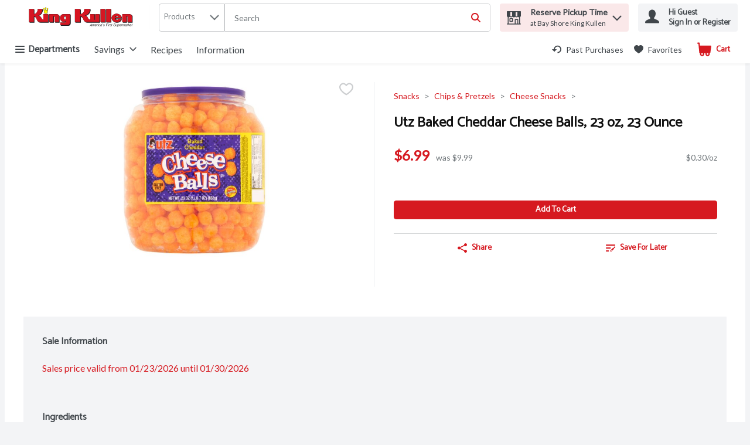

--- FILE ---
content_type: application/javascript; charset=UTF-8
request_url: https://www.shopkingkullen.com/static/js/US_NutritionProfile.3392f26f.chunk.js
body_size: 3121
content:
/*! For license information please see US_NutritionProfile.3392f26f.chunk.js.LICENSE.txt */
"use strict";(self.__LOADABLE_LOADED_CHUNKS__=self.__LOADABLE_LOADED_CHUNKS__||[]).push([[1556],{39005:(t,e,n)=>{n.d(e,{X:()=>i,y:()=>o});var i=function(t){var e=t.size,n=t.unit;return 0!==e&&!e||e<0||!n},o=function(t){var e=t.size,n=t.unit,i=t.percentDailyValue;return!!e||!!n||!!i||0===i}},74848:(t,e,n)=>{n.r(e),n.d(e,{default:()=>rt});var i,o,r,a,l,c=n(67294),s=n(29163),u=n(69108),m=n(59984),d=function(t,e){return Object.defineProperty?Object.defineProperty(t,"raw",{value:e}):t.raw=e,t},p=s.ZP.div.withConfig({displayName:"PdpNutritionalInfo",componentId:"-1uptxwa"})(i||(i=d(["\n  "," {\n    padding-top: ",";\n    display: flex;\n    flex-direction: row;\n  }\n"],["\n  "," {\n    padding-top: ",";\n    display: flex;\n    flex-direction: row;\n  }\n"])),(0,m.Z)("md",{noUpper:!0}),u.W0.md),y=s.ZP.div.withConfig({displayName:"PdpNutritionCalories",componentId:"-t5evtt"})(o||(o=d(["\n  display: flex;\n  text-align: center;\n  padding: ",";\n  order: 2;\n  flex-direction: column;\n  padding-top: ",";\n\n  "," {\n    padding: "," 0;\n    white-space: nowrap;\n    flex-wrap: wrap;\n    justify-content: space-evenly;\n    order: 2;\n    flex-direction: row;\n  }\n"],["\n  display: flex;\n  text-align: center;\n  padding: ",";\n  order: 2;\n  flex-direction: column;\n  padding-top: ",";\n\n  "," {\n    padding: "," 0;\n    white-space: nowrap;\n    flex-wrap: wrap;\n    justify-content: space-evenly;\n    order: 2;\n    flex-direction: row;\n  }\n"])),u.W0.lg,u.W0.md,(0,m.Z)("sm"),u.W0.lg),g=s.ZP.div.withConfig({displayName:"NutrientItem",componentId:"-1fc33ci"})((function(t){var e=t.theme;return"\n  font-size: ".concat(e.typography.text.fontXS.fontSize,";\n  padding: 0 0 ").concat(u.W0.lg," 0;\n  ").concat((0,m.Z)("sm")," {\n    padding: 0 ").concat(u.W0.xs," ").concat(u.W0.lg," ").concat(u.W0.xs,";\n  }\n")})),f=s.ZP.h3.withConfig({displayName:"NutrientItemDetails",componentId:"-9dari5"})((function(t){var e=t.theme;return"\n    margin: 0;\n    font-weight: ".concat(e.typography.weights.bold,";\n    color: ").concat(e.colors.uiColors.greyscale6,";\n  ")})),h=s.ZP.div.withConfig({displayName:"NutritionWrapper",componentId:"-rmsr1h"})((function(t){var e=t.theme,n=t.hasRecommendations;return"\n    background-color: ".concat(e.colors.uiColors.greyscale1,";\n    padding: ").concat(u.W0.xs,";\n    flex: 1;\n\n    ").concat((0,m.Z)("md",{noUpper:!0})," {\n      display: flex;\n      flex-direction: column;\n      ").concat(!n&&"\n        flex: unset;\n        width: min-content;\n        min-width: 350px;\n      ","\n    }\n  ")})),E=s.ZP.div.withConfig({displayName:"NutritionFooter",componentId:"-13dufal"})((function(t){var e=t.theme;return"\n  font-size: ".concat(e.typography.text.fontXS.fontSize,";\n    padding-top: ").concat(u.W0.xs,";\n  ")})),v=s.ZP.div.withConfig({displayName:"NutritionGroup",componentId:"-1objp9n"})((function(t){t.theme;return"\n    padding-bottom: ".concat(u.W0.xs,";\n\n    ").concat((0,m.Z)("md",{noUpper:!0})," {\n      display: inline-block;\n    }\n  ")})),x=s.ZP.div.withConfig({displayName:"NutritionHeader",componentId:"-a7co45"})((function(t){var e=t.theme;return"\n    color: ".concat(e.colors.uiColors.greyscale6,";\n    font-weight: ").concat(e.typography.weights.bold,";\n  ")})),b=s.ZP.h3.withConfig({displayName:"NutritionHeaderTitle",componentId:"-1l8du3y"})(r||(r=d(["\n  margin: 0;\n  padding-bottom: ",";\n"],["\n  margin: 0;\n  padding-bottom: ",";\n"])),u.W0.xxs),w=s.ZP.div.withConfig({displayName:"NutritionBody",componentId:"-10nkgzb"})((function(t){var e=t.theme;return"\n    color: ".concat(e.colors.uiColors.greyscale5,";\n    font-size: ").concat(e.typography.text.fontSM.fontSize,";\n    font-weight: ").concat(e.typography.weights.bold,";\n  ")})),C=s.ZP.h4.withConfig({displayName:"ServingsItem",componentId:"-1txapir"})((function(t){var e=t.theme,n=t.noBorder;return"\n  display: flex;\n  justify-content: space-between;\n  align-items: center;\n  margin: 0;\n  border-bottom: ".concat(n?"0px":"1px"," solid ").concat(e.colors.uiColors.greyscale3,";\n  padding: ").concat(u.W0.xs," 0 ").concat(u.W0.xs," 0;\n")})),S=s.ZP.div.withConfig({displayName:"CaloriesItem",componentId:"-jd402b"})(a||(a=d(["\n  display: flex;\n  justify-content: space-between;\n  padding: "," 0 "," 0;\n"],["\n  display: flex;\n  justify-content: space-between;\n  padding: "," 0 "," 0;\n"])),u.W0.xs,u.W0.xs),z=s.ZP.h4.withConfig({displayName:"CaloriesItemTitle",componentId:"-1ie3wmq"})((function(t){var e=t.theme;return"\n  font-size: ".concat(e.typography.text.fontLG.fontSize,";\n  margin: 0;\n")})),I=s.ZP.div.withConfig({displayName:"CaloriesItemAmount",componentId:"-fj2aeh"})((function(t){var e=t.theme;return"\n  font-size: ".concat(e.typography.text.fontXL.fontSize,";\n")})),P=s.ZP.span.withConfig({displayName:"ServingsItemTitle",componentId:"-113jt4t"})((function(t){var e=t.theme,n=t.secondary;return"\n    color: ".concat(e.colors.uiColors.greyscale5,";\n    font-size: ").concat(e.typography.text.fontSM.fontSize,";\n    font-weight:  ").concat(n?e.typography.weights.normal:e.typography.weights.bold,";\n  ")})),N=s.ZP.span.withConfig({displayName:"ServingsItemDetails",componentId:"-1n6qy9k"})((function(t){var e=t.theme;return"\n    font-size: ".concat(e.typography.text.fontXS.fontSize,";\n    color: ").concat(e.colors.uiColors.greyscale5,";\n    margin-left: ").concat(u.W0.xs,";\n  ")})),W=s.ZP.div.withConfig({displayName:"ServingsItemPercentage",componentId:"-1i7arv7"})((function(t){var e=t.theme;return"\n    font-size: ".concat(e.typography.text.fontSM.fontSize,";\n    color: ").concat(e.colors.uiColors.greyscale5,";\n    font-weight: ").concat(e.typography.weights.bold,";\n  ")})),Z=s.ZP.div.withConfig({displayName:"NutritionBodyTag",componentId:"-xa9r9"})((function(t){var e=t.theme;return"\n    color: ".concat(e.colors.uiColors.greyscale5,";\n    font-size: ").concat(e.typography.text.fontSM.fontSize,";\n    font-weight: ").concat(e.typography.weights.bold,";\n    text-align: right;\n    margin-top: ").concat(u.W0.xs,";\n    border-bottom: 1px solid ").concat(e.colors.uiColors.greyscale3,";\n    padding-bottom: ").concat(u.W0.xs,";\n  ")})),D=s.ZP.div.withConfig({displayName:"Divider",componentId:"-ggyb73"})((function(t){var e=t.theme,n=t.padding;return"\n  border-bottom: ".concat(u.W0.xs," solid ").concat(e.colors.uiColors.greyscale5,";\n  padding-bottom:").concat(n?"".concat(u.W0.xxs):"0",";\n")})),j=s.ZP.div.withConfig({displayName:"MiniDivider",componentId:"-1iwsej4"})((function(t){var e=t.theme;return"\n    border-bottom: ".concat(u.W0.xxs," solid ").concat(e.colors.uiColors.greyscale5,";\n    padding-bottom: ").concat(u.W0.xs,";\n  ")})),F=s.ZP.div.withConfig({displayName:"ServingsSubItem",componentId:"-14x7v4t"})((function(t){var e=t.theme,n=t.secondary;return"\n    border-bottom: 1px solid ".concat(e.colors.uiColors.greyscale3,";\n    padding-bottom: ").concat(u.W0.xxs,";\n    display: flex;\n    justify-content: space-between;\n    align-items: center;\n    padding: ").concat(u.W0.xs," 0 ").concat(u.W0.xs," ").concat(n?0:u.W0.md,";\n  ")})),A=s.ZP.span.withConfig({displayName:"ServingAmount",componentId:"-1jatq9"})((function(t){var e=t.theme;return"\n    color: ".concat(e.colors.uiColors.greyscale5,";\n    font-size: ").concat(e.typography.text.fontXS.fontSize,";\n  ")})),B=s.ZP.div.withConfig({displayName:"Servings",componentId:"-u5bzjj"})((function(t){var e=t.theme;return"\n    color: ".concat(e.colors.uiColors.greyscale5,";\n    font-size: ").concat(e.typography.text.fontXS.fontSize,";\n    font-weight: ").concat(e.typography.weights.normal,";\n  ")})),O=s.ZP.div.withConfig({displayName:"ServingSize",componentId:"-13d48nz"})((function(t){var e=t.theme;return"\n    display:flex;\n    justify-content: space-between;\n    color: ".concat(e.colors.uiColors.greyscale5,";\n    font-size: ").concat(e.typography.text.fontSM.fontSize,";\n    font-weight: ").concat(e.typography.weights.bold,";\n  ")})),X=s.ZP.span.withConfig({displayName:"TransSubItemTitle",componentId:"-8qzpe5"})(l||(l=d(["\n  font-style: italic;\n"],["\n  font-style: italic;\n"]))),q=s.ZP.span.withConfig({displayName:"ServingsSubItemTitle",componentId:"-1c7q53d"})((function(t){var e=t.theme;return"\n    color: ".concat(e.colors.uiColors.greyscale5,";\n    font-size: ").concat(e.typography.text.fontSM.fontSize,";\n  ")})),_=s.ZP.div.withConfig({displayName:"ServingsSubItemPercentage",componentId:"-a9jm31"})((function(t){var e=t.theme;return"\n    font-size: ".concat(e.typography.text.fontSM.fontSize,";\n    font-weight: ").concat(e.typography.weights.bold,";\n  ")})),T=s.ZP.div.withConfig({displayName:"ServingsSubItemCarbohydrate",componentId:"-xmcb5m"})((function(t){var e=t.theme,n=t.type;return"\n   \n    padding-bottom: ".concat(u.W0.xxs,";\n    display: flex;\n    justify-content: space-between;\n    align-items: center;\n    margin: ").concat(u.W0.vsm," 0 ").concat(u.W0.xs," ").concat(u.W0.md,";\n    \n    ").concat("secondary"===n?"\n        border-top: 1px solid ".concat(e.colors.uiColors.greyscale3,";\n        border-bottom: 1px solid ").concat(e.colors.uiColors.greyscale3,";\n        margin: 0 0 ").concat(u.W0.xs," ").concat(u.W0.xl,";\n        padding: ").concat(u.W0.xs," 0 ").concat(u.W0.xs," 0;\n        "):"","\n\n    ").concat("tertiary"===n?"\n        margin: 0;\n        padding: 0 0 ".concat(u.W0.xs," ").concat(u.W0.xl,";\n        border-bottom: 1px solid ").concat(e.colors.uiColors.greyscale3,";\n        "):"","\n  ")})),M=s.ZP.span.withConfig({displayName:"TraceAmountSign",componentId:"-1tgf64q"})((function(t){var e=t.theme;return"\n  font-size: ".concat(e.typography.text.fontMD.fontSize,";\n  vertical-align: bottom;\n  margin-right: 1px;\n  ")})),L=n(64519),V="secondary",U="tertiary",k=n(74617),H=n(39005),K=function(){return K=Object.assign||function(t){for(var e,n=1,i=arguments.length;n<i;n++)for(var o in e=arguments[n])Object.prototype.hasOwnProperty.call(e,o)&&(t[o]=e[o]);return t},K.apply(this,arguments)},R=function(){return c.createElement(M,null,"<")},G=function(t){var e=c.useContext(k.q).t;return(0,H.X)(t)?null:c.createElement(g,{"data-testid":"nutrientItem-div-testId"},c.createElement(f,null,!!t.traceAmount&&c.createElement(R,null),e("nutrition.nutritionSizeUnit",{size:t.size,unit:t.abbreviation})),c.createElement("div",null,t.title))},J=function(t){var e=c.useContext(k.q).t;return(0,H.X)(t)?null:c.createElement(C,{noBorder:t.noBorder},c.createElement("div",null,c.createElement(P,{secondary:t.secondary},t.title),c.createElement(N,null,!!t.traceAmount&&c.createElement(R,null),e("nutrition.nutritionSizeUnit",{size:t.size,unit:t.abbreviation}))),null!==t.percentDailyValue&&c.createElement(W,null,"".concat(t.percentDailyValue," %")))},Q=function(t){return(0,H.X)(t)?null:c.createElement(F,{secondary:t.secondary},c.createElement("div",null,c.createElement(q,null,c.createElement(X,null,"Trans")," ",c.createElement("span",null,"Fat")),c.createElement(N,null,!!t.traceAmount&&c.createElement(R,null),t.size,t.abbreviation)),!t.hideDailyPercent&&c.createElement(_,null,t.percentDailyValue,"%"))},Y=function(t){return(0,H.X)(t)?null:c.createElement(F,{secondary:t.secondary},c.createElement("div",null,c.createElement(q,null,t.title),c.createElement(N,null,!!t.traceAmount&&c.createElement(R,null),t.size,t.abbreviation)),!t.hideDailyPercent&&c.createElement(_,null,t.percentDailyValue,"%"))},$=function(t){return(0,H.X)(t)?null:c.createElement(T,{type:t.type},c.createElement("div",null,c.createElement(q,null,t.title),c.createElement(N,null,!!t.traceAmount&&c.createElement(R,null),t.size,t.abbreviation)),!t.hideDailyPercent&&c.createElement(_,null,t.percentDailyValue,"%"))},tt=function(t){return(0,H.X)(t)?null:c.createElement(S,{noBorder:t.noBorder},c.createElement(z,null,t.title),c.createElement(I,null,!!t.traceAmount&&c.createElement(R,null),t.size))},et=function(t){var e=c.useContext(k.q).t;if(!t)return null;var n=t.nutrition;return c.createElement(c.Fragment,null,c.createElement(J,K({secondary:!0,title:e("nutrition.vitaminD")},n["vitamin D"])),c.createElement(Y,K({secondary:!0,title:e("nutrition.calcium")},n.calcium)),c.createElement(J,K({secondary:!0,title:e("nutrition.iron")},n.iron)),c.createElement(J,K({secondary:!0,title:e("nutrition.potassium")},n.potassium)),c.createElement(Y,K({secondary:!0,title:e("nutrition.vitaminA")},n["vitamin A"])),c.createElement(Y,K({secondary:!0,title:e("nutrition.vitaminC")},n["vitamin C"])),c.createElement(Y,K({secondary:!0,title:e("nutrition.vitaminE")},n["vitamin E"])),c.createElement(Y,K({secondary:!0,title:e("nutrition.vitaminK")},n["vitamin K"])),c.createElement(Y,K({secondary:!0,title:e("nutrition.thiamin")},n.thiamin)),c.createElement(Y,K({secondary:!0,title:e("nutrition.thiamine")},n.thiamine)),c.createElement(Y,K({secondary:!0,title:e("nutrition.riboflavin")},n.riboflavin)),c.createElement(Y,K({secondary:!0,title:e("nutrition.niacin")},n.niacin)),c.createElement(Y,K({secondary:!0,title:e("nutrition.vitaminB6")},n["vitamin B6"])),c.createElement(Y,K({secondary:!0,title:e("nutrition.folate")},n.folate)),c.createElement(Y,K({secondary:!0,title:e("nutrition.vitaminB12")},n["vitamin B12"])),c.createElement(Y,K({secondary:!0,title:e("nutrition.biotin")},n.biotin)),c.createElement(Y,K({secondary:!0,title:e("nutrition.pantothenicAcid")},n["pantothenic acid"])),c.createElement(Y,K({secondary:!0,title:e("nutrition.phosphorous")},n.phosphorous)),c.createElement(Y,K({secondary:!0,title:e("nutrition.iodine")},n.iodine)),c.createElement(Y,K({secondary:!0,title:e("nutrition.magnesium")},n.magnesium)),c.createElement(Y,K({secondary:!0,title:e("nutrition.zinc")},n.zinc)),c.createElement(Y,K({secondary:!0,title:e("nutrition.selenium")},n.selenium)),c.createElement(Y,K({secondary:!0,title:e("nutrition.copper")},n.copper)),c.createElement(Y,K({secondary:!0,title:e("nutrition.manganese")},n.manganese)),c.createElement(Y,K({secondary:!0,title:e("nutrition.chromium")},n.chromium)),c.createElement(Y,K({secondary:!0,title:e("nutrition.molybdenum")},n.molybdenum)),c.createElement(Y,K({secondary:!0,title:e("nutrition.choline")},n.choline)),c.createElement(Y,K({secondary:!0,title:e("nutrition.chloride")},n.chloride)))},nt=function(t){var e=c.useContext(k.q).t;if(!t)return null;var n=t.nutrition;return c.createElement(c.Fragment,null,c.createElement(J,K({title:e("nutrition.totalFat")},n["total Fat"])),c.createElement(Y,K({title:e("nutrition.saturatedFat")},n["saturated Fat"])),c.createElement(Q,K({title:e("nutrition.transFat"),hideDailyPercent:!0},n["trans fat"])),c.createElement(Y,K({title:e("nutrition.polyunsaturatedFat"),hideDailyPercent:!0},n["polyunsaturated Fat"])),c.createElement(Y,K({title:e("nutrition.monounsaturatedFat"),hideDailyPercent:!0},n["monounsaturated Fat"])))},it=function(t){var e=c.useContext(k.q).t;if(!t)return null;var n=t.nutrition;return c.createElement(c.Fragment,null,c.createElement(J,K({title:e("nutrition.totalCarbohydrate")},n["total Carbohydrate"])),c.createElement(J,K({title:e("nutrition.otherCarbohydrate")},n["other Carbohydrate"])),c.createElement($,K({title:e("nutrition.dietaryFiber")},n["dietary Fiber"])),c.createElement($,K({title:e("nutrition.solubleFiber")},n["soluble Fiber"],{hideDailyPercent:!0,type:V})),c.createElement($,K({title:e("nutrition.insolubleFiber")},n["insoluble fiber"],{hideDailyPercent:!0,type:U})),c.createElement($,K({title:e("nutrition.totalSugars")},n["total Sugars"],{hideDailyPercent:!0})),c.createElement($,K({title:e("nutrition.addedSugars")},n["added Sugars"],{type:V})),c.createElement($,K({title:e("nutrition.sugarAlcohol")},n["sugar alcohol"],{type:U})))},ot=function(){return ot=Object.assign||function(t){for(var e,n=1,i=arguments.length;n<i;n++)for(var o in e=arguments[n])Object.prototype.hasOwnProperty.call(e,o)&&(t[o]=e[o]);return t},ot.apply(this,arguments)};const rt=function(t){var e=c.useContext(k.q).t;if(!t||!t.nutrition)return null;var n=t.nutrition,i=t.numberOfServings,o=t.servingSize,r=t.hasRecommendations,a=!!o&&!!o.size&&o.size>=0&&!!o.type;return(0,L.Z)((function(){return c.createElement(p,{"data-testid":"pdpNutritionalInfo-testId"},c.createElement(y,null,c.createElement(G,ot({title:e("nutrition.calories")},n.calories)),c.createElement(G,ot({title:e("nutrition.totalFat")},n["total Fat"])),c.createElement(G,ot({title:e("nutrition.totalSugars")},n["total Sugars"])),c.createElement(G,ot({title:e("nutrition.salt")},n.salt)),c.createElement(G,ot({title:e("nutrition.sodium")},n.sodium)),c.createElement(G,ot({title:e("nutrition.fluoride")},n.fluoride))),c.createElement(h,{hasRecommendations:r},c.createElement(v,null,c.createElement(x,null,c.createElement(b,null,e("nutrition.facts")),c.createElement(B,null,o.description?c.createElement("span",null,i||"",c.createElement("span",{"data-testid":"servingSizeTestDescription-testId"},o.description)):e("nutrition.servings",{numberOfServings:i||""})),a&&c.createElement(O,{"data-testid":"servingSize-testId"},c.createElement("div",null,e("nutrition.servingSize")),c.createElement("div",{"data-testid":"servingSizeTestValue-testId"},"".concat(o.size," ").concat(o.type))),c.createElement(D,{padding:!0}))),c.createElement(v,null,c.createElement(w,null,c.createElement(A,null,e("nutrition.amountPerServing")),c.createElement(tt,ot({title:e("nutrition.calories")},n.calories)),c.createElement(j,null)),c.createElement(Z,null,e("nutrition.dailyValues")),c.createElement(nt,{nutrition:n}),c.createElement(J,ot({title:e("nutrition.cholesterol")},n.cholesterol)),c.createElement(J,ot({title:e("nutrition.salt")},n.salt)),c.createElement(J,ot({title:e("nutrition.sodium")},n.sodium)),c.createElement(J,ot({title:e("nutrition.fluoride")},n.fluoride)),c.createElement(it,{nutrition:n}),c.createElement(J,ot({title:e("nutrition.protein")},n.protein,{noBorder:!0})),c.createElement(D,null),c.createElement(et,{nutrition:n})),c.createElement(j,null),c.createElement(E,null,e("nutrition.disclaimer"))))}),{componentName:"NutritionalInfo"})}}}]);